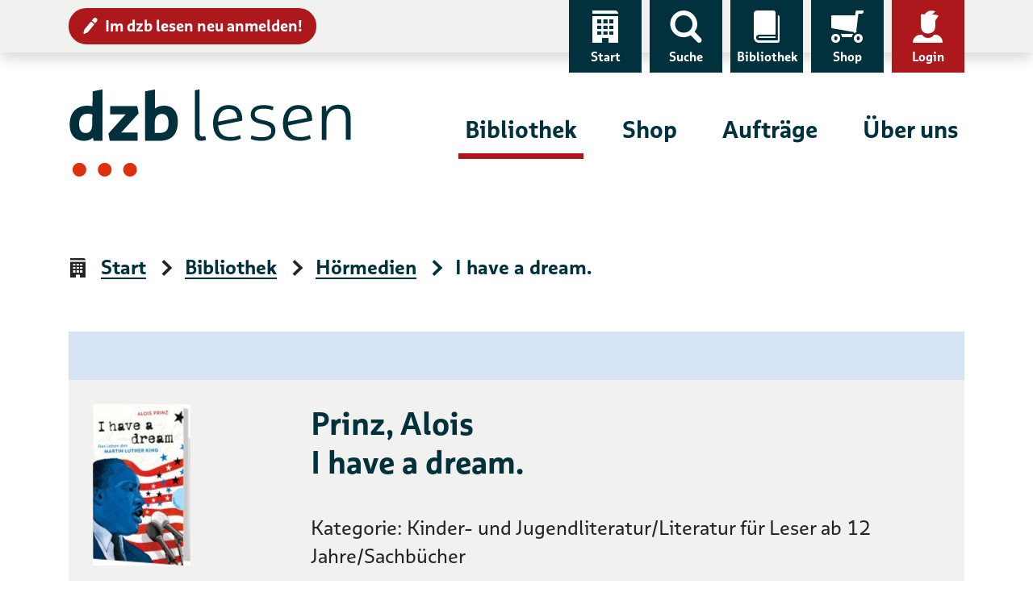

--- FILE ---
content_type: image/svg+xml
request_url: https://cdn.dzblesen.de/templates/dzblesen/logos/dzblesen-crop.svg
body_size: 2578
content:
<?xml version="1.0" encoding="utf-8"?>
<!-- Generator: Adobe Illustrator 16.0.0, SVG Export Plug-In . SVG Version: 6.00 Build 0)  -->
<!DOCTYPE svg PUBLIC "-//W3C//DTD SVG 1.1//EN" "http://www.w3.org/Graphics/SVG/1.1/DTD/svg11.dtd">
<svg version="1.1" id="Ebene_1" xmlns="http://www.w3.org/2000/svg" xmlns:xlink="http://www.w3.org/1999/xlink" x="0px" y="0px"
	 width="875px" height="273px" viewBox="-147.725 525.748 875 273" enable-background="new -147.725 525.748 875 273"
	 xml:space="preserve">
<g>
	<g>
		<g>
			<g>
				<g>
					<defs>
						<rect id="SVGID_1_" x="-304.501" y="368.76" width="1190.549" height="531.5"/>
					</defs>
					<clipPath id="SVGID_2_">
						<use xlink:href="#SVGID_1_"  overflow="visible"/>
					</clipPath>
					<polygon clip-path="url(#SVGID_2_)" fill="none" points="-304.501,900.26 886.048,900.26 886.048,368.76 -304.501,368.76 					
						"/>
				</g>
			</g>
		</g>
	</g>
	<path fill="#DD300D" d="M-93.602,777.109c0-11.775-9.55-21.301-21.3-21.301c-11.773,0-21.325,9.523-21.325,21.301
		c0,11.75,9.552,21.301,21.325,21.301C-103.152,798.385-93.602,788.859-93.602,777.109 M-15.076,777.109
		c0-11.775-9.55-21.301-21.3-21.301c-11.775,0-21.325,9.523-21.325,21.301c0,11.75,9.55,21.301,21.325,21.301
		C-24.626,798.385-15.076,788.859-15.076,777.109 M63.447,777.109c0-11.775-9.55-21.301-21.3-21.301
		c-11.772,0-21.325,9.523-21.325,21.301c0,11.75,9.553,21.301,21.325,21.301C53.924,798.385,63.447,788.859,63.447,777.109"/>
	<path fill="#00303B" d="M-74.826,605.885l-0.45,31.725c-0.25,21.176-11.075,25.6-20.125,25.6c-13.6,0-20.5-9.572-20.5-28.475
		c0-19.65,9.477-31.375,25.325-31.375C-85.751,603.385-80.751,603.609-74.826,605.885 M-43.552,686.359V529.16
		c0-0.324-0.125-0.625-0.399-0.824c-0.2-0.15-0.425-0.25-0.675-0.25l-0.2,0.023l-28.025,5.574c-0.5,0.102-0.85,0.523-0.875,1.025
		l-0.823,45.324c-4.899-1-10.274-1.701-15.199-1.701c-34.7,0-55.426,21.852-55.426,58.451c0,37.299,22.301,50.602,43.176,50.602
		c14.699,0,22.1-3.775,28.897-9.951c0.65,3.201,1.825,9.102,1.825,9.102c0.102,0.5,0.55,0.875,1.05,0.875h25.575
		C-44.027,687.433-43.552,686.959-43.552,686.359 M68.499,602.558c0.197-0.25,0.3-0.574,0.25-0.898l-4.125-21.125
		c-0.103-0.5-0.553-0.875-1.053-0.875h-81.947c-0.603,0-1.075,0.477-1.075,1.074v23.4c0,0.572,0.475,1.072,1.05,1.072h47.075
		l-53.375,59.553c-0.2,0.25-0.3,0.572-0.25,0.898l4.075,20.898c0.1,0.5,0.55,0.852,1.05,0.852h84.625c0.6,0,1.075-0.477,1.075-1.076
		v-23.35c0-0.574-0.478-1.074-1.075-1.074h-50.2L68.499,602.558L68.499,602.558z M161.598,632.385c0,21.674-8.15,30.398-28.15,30.6
		c-4.125,0.051-14.85,0.074-14.85,0.074l0.45-34.523c-0.125-8.176,2.35-14.326,6.625-18.676c3.8-3.85,9.3-5.975,15.475-5.975
		C155.299,603.885,161.598,612.683,161.598,632.385 M190.572,627.058c0-30.148-15.975-48.898-41.675-48.898
		c-12,0-22.675,3.5-29.675,9.324l0.375-58.301c0-0.324-0.15-0.625-0.4-0.824c-0.2-0.148-0.45-0.25-0.7-0.25l-0.175,0.025
		l-28.475,5.648c-0.524,0.102-0.899,0.523-0.899,1.049v151.5c0,0.602,0.477,1.076,1.074,1.076h43.625
		C171.424,687.433,190.572,667.109,190.572,627.058 M277.947,683.584l-2.1-10.148c-0.075-0.324-0.275-0.602-0.575-0.75
		c-0.275-0.15-0.625-0.176-0.95-0.074c-2.522,0.924-4.25,1.375-5.425,1.375c-1.4,0-2.925-0.051-3.125-0.076
		c-3.875-0.6-7.825-2.35-7.825-10.773l-0.022-133.898c0-0.326-0.15-0.648-0.4-0.875c-0.2-0.176-0.45-0.25-0.725-0.25
		c-0.053,0-0.178,0.023-0.228,0.023l-12.25,2.426c-0.522,0.1-0.925,0.574-0.925,1.125l0.025,137.25
		c0,11.324,6.897,18.25,18.475,18.5h1.425c3.575,0,9.25-1.051,13.853-2.525C277.746,684.709,278.072,684.135,277.947,683.584
		 M374.898,616.459l-59.625,11.525l0.103-1.525c1.397-24.125,13.375-37.949,32.85-37.949c16.125,0,25.076,8.977,26.576,26.727
		L374.898,616.459L374.898,616.459z M390.148,624.209c0.076-0.85,0.201-2.949,0.201-3.975c0-27.801-15.353-43.775-42.15-43.775
		c-29.85,0-48.399,22-48.399,57.449c0,35,18.5,53.5,53.5,53.5c11.201,0,23.149-2.424,31.951-6.475
		c0.475-0.227,0.75-0.727,0.625-1.25l-1.853-8.775c-0.074-0.324-0.272-0.6-0.574-0.773c-0.274-0.176-0.625-0.199-0.948-0.074
		c-8.875,3.426-16.65,5.523-27.5,5.648c-23.677,0.275-36.103-10.85-39.052-33.1l-0.35-2.625l73.6-14.801
		C389.746,625.135,390.121,624.709,390.148,624.209 M429.474,604.709c0-8.051,4.699-17.225,27.924-17.225
		c9.25,0,18.375,1.725,26.426,4.773c0.3,0.125,0.65,0.102,0.949-0.074c0.301-0.15,0.5-0.449,0.551-0.775
		c0.574-2.875,1.353-6.475,1.775-8.648c0.1-0.523-0.201-1.074-0.701-1.273c-8.725-3.426-18.324-5-30.225-5
		c-24.65,0-39.375,10.898-39.375,29.148c0,16.676,9.051,24.602,33.397,29.227c23.076,4.523,30.125,9.773,30.125,22.475
		c0,12.949-10.323,19-30.975,19c-9.5,0-19.852-1.975-29.15-5.574c-0.299-0.125-0.674-0.102-0.948,0.074
		c-0.302,0.15-0.5,0.449-0.574,0.775l-1.775,9.174c-0.1,0.525,0.177,1.051,0.677,1.25c8.725,3.65,19.299,5.4,32.35,5.4
		c27.926,0,43.301-11.275,43.301-31.699c0-17.477-9.625-26.551-33.199-31.301C439.398,619.959,429.474,617.26,429.474,604.709
		 M591.724,616.459l-59.625,11.525l0.1-1.525c1.4-24.125,13.375-37.949,32.851-37.949c16.125,0,25.076,8.977,26.576,26.727
		L591.724,616.459L591.724,616.459z M606.974,624.209c0.074-0.85,0.199-2.949,0.199-3.975c0-27.801-15.375-43.775-42.15-43.775
		c-29.85,0-48.4,22-48.4,57.449c0,35,18.503,53.5,53.503,53.5c11.198,0,23.125-2.424,31.948-6.475c0.476-0.227,0.75-0.727,0.65-1.25
		l-1.853-8.775c-0.051-0.324-0.272-0.6-0.551-0.773c-0.299-0.176-0.647-0.199-0.975-0.074c-8.875,3.426-16.65,5.523-27.5,5.648
		c-23.676,0.275-36.125-10.85-39.051-33.1l-0.351-2.625l73.601-14.801C606.571,625.135,606.946,624.709,606.974,624.209
		 M726.724,683.334v-68.6c0-25.775-13.076-39.375-36.625-39.375c-17.5,0-28.576,5.324-36.301,18.199l-2.228,3.6l-1.674-17.6
		c-0.025-0.324-0.201-0.602-0.451-0.801c-0.199-0.148-0.424-0.227-0.674-0.227c-0.051,0-0.176,0.025-0.227,0.025l-10.55,2.074
		c-0.524,0.102-0.926,0.574-0.926,1.125v101.602c0,0.625,0.5,1.125,1.125,1.125h12.676c0.625,0,1.125-0.5,1.125-1.125v-57.625
		c0-22,14.375-37.949,34.199-37.949c16.949,0,25.549,10,25.549,29.75v65.799c0,0.625,0.502,1.125,1.127,1.125h12.677
		C726.196,684.484,726.724,683.959,726.724,683.334"/>
</g>
</svg>
